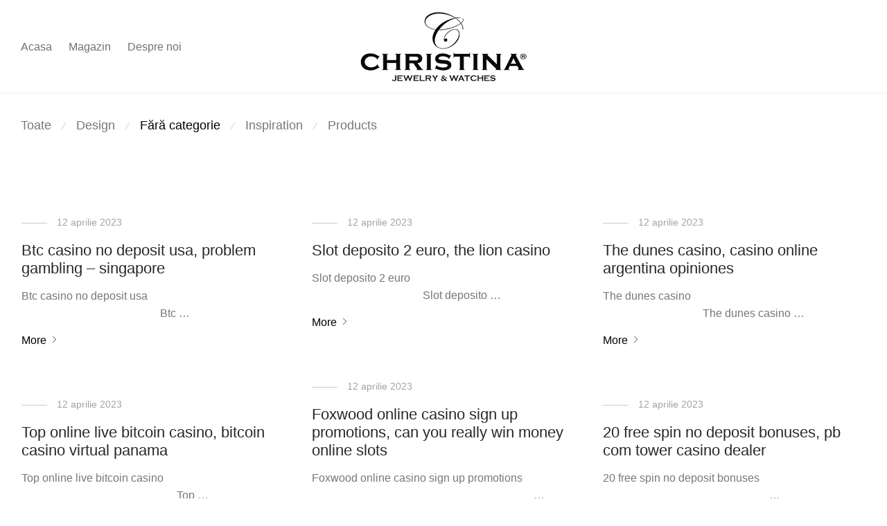

--- FILE ---
content_type: text/html; charset=UTF-8
request_url: https://www.christinadiamonds.ro/category/fara-categorie/page/2/
body_size: 14146
content:
<!DOCTYPE html>

<html lang="ro-RO" class="footer-sticky-1">
    <head>
        <meta charset="UTF-8">
        <meta name="viewport" content="width=device-width, initial-scale=1.0, maximum-scale=1.0, user-scalable=no">
        <meta name="facebook-domain-verification" content="yt0g1x5fmh903990co53136innmrnd" />
        
        <link rel="profile" href="http://gmpg.org/xfn/11">
		<link rel="pingback" href="https://www.christinadiamonds.ro/xmlrpc.php">
        
		<title>Fără categorie &#8211; Pagina 2 &#8211; Christina Diamonds</title>
<meta name='robots' content='max-image-preview:large' />
	<style>img:is([sizes="auto" i], [sizes^="auto," i]) { contain-intrinsic-size: 3000px 1500px }</style>
	<link rel="alternate" type="application/rss+xml" title="Christina Diamonds &raquo; Flux" href="https://www.christinadiamonds.ro/feed/" />
<link rel="alternate" type="application/rss+xml" title="Christina Diamonds &raquo; Flux comentarii" href="https://www.christinadiamonds.ro/comments/feed/" />
<link rel="alternate" type="application/rss+xml" title="Christina Diamonds &raquo; Flux categorie Fără categorie" href="https://www.christinadiamonds.ro/category/fara-categorie/feed/" />
<script type="text/javascript">
/* <![CDATA[ */
window._wpemojiSettings = {"baseUrl":"https:\/\/s.w.org\/images\/core\/emoji\/16.0.1\/72x72\/","ext":".png","svgUrl":"https:\/\/s.w.org\/images\/core\/emoji\/16.0.1\/svg\/","svgExt":".svg","source":{"concatemoji":"https:\/\/www.christinadiamonds.ro\/wp-includes\/js\/wp-emoji-release.min.js?ver=6.8.3"}};
/*! This file is auto-generated */
!function(s,n){var o,i,e;function c(e){try{var t={supportTests:e,timestamp:(new Date).valueOf()};sessionStorage.setItem(o,JSON.stringify(t))}catch(e){}}function p(e,t,n){e.clearRect(0,0,e.canvas.width,e.canvas.height),e.fillText(t,0,0);var t=new Uint32Array(e.getImageData(0,0,e.canvas.width,e.canvas.height).data),a=(e.clearRect(0,0,e.canvas.width,e.canvas.height),e.fillText(n,0,0),new Uint32Array(e.getImageData(0,0,e.canvas.width,e.canvas.height).data));return t.every(function(e,t){return e===a[t]})}function u(e,t){e.clearRect(0,0,e.canvas.width,e.canvas.height),e.fillText(t,0,0);for(var n=e.getImageData(16,16,1,1),a=0;a<n.data.length;a++)if(0!==n.data[a])return!1;return!0}function f(e,t,n,a){switch(t){case"flag":return n(e,"\ud83c\udff3\ufe0f\u200d\u26a7\ufe0f","\ud83c\udff3\ufe0f\u200b\u26a7\ufe0f")?!1:!n(e,"\ud83c\udde8\ud83c\uddf6","\ud83c\udde8\u200b\ud83c\uddf6")&&!n(e,"\ud83c\udff4\udb40\udc67\udb40\udc62\udb40\udc65\udb40\udc6e\udb40\udc67\udb40\udc7f","\ud83c\udff4\u200b\udb40\udc67\u200b\udb40\udc62\u200b\udb40\udc65\u200b\udb40\udc6e\u200b\udb40\udc67\u200b\udb40\udc7f");case"emoji":return!a(e,"\ud83e\udedf")}return!1}function g(e,t,n,a){var r="undefined"!=typeof WorkerGlobalScope&&self instanceof WorkerGlobalScope?new OffscreenCanvas(300,150):s.createElement("canvas"),o=r.getContext("2d",{willReadFrequently:!0}),i=(o.textBaseline="top",o.font="600 32px Arial",{});return e.forEach(function(e){i[e]=t(o,e,n,a)}),i}function t(e){var t=s.createElement("script");t.src=e,t.defer=!0,s.head.appendChild(t)}"undefined"!=typeof Promise&&(o="wpEmojiSettingsSupports",i=["flag","emoji"],n.supports={everything:!0,everythingExceptFlag:!0},e=new Promise(function(e){s.addEventListener("DOMContentLoaded",e,{once:!0})}),new Promise(function(t){var n=function(){try{var e=JSON.parse(sessionStorage.getItem(o));if("object"==typeof e&&"number"==typeof e.timestamp&&(new Date).valueOf()<e.timestamp+604800&&"object"==typeof e.supportTests)return e.supportTests}catch(e){}return null}();if(!n){if("undefined"!=typeof Worker&&"undefined"!=typeof OffscreenCanvas&&"undefined"!=typeof URL&&URL.createObjectURL&&"undefined"!=typeof Blob)try{var e="postMessage("+g.toString()+"("+[JSON.stringify(i),f.toString(),p.toString(),u.toString()].join(",")+"));",a=new Blob([e],{type:"text/javascript"}),r=new Worker(URL.createObjectURL(a),{name:"wpTestEmojiSupports"});return void(r.onmessage=function(e){c(n=e.data),r.terminate(),t(n)})}catch(e){}c(n=g(i,f,p,u))}t(n)}).then(function(e){for(var t in e)n.supports[t]=e[t],n.supports.everything=n.supports.everything&&n.supports[t],"flag"!==t&&(n.supports.everythingExceptFlag=n.supports.everythingExceptFlag&&n.supports[t]);n.supports.everythingExceptFlag=n.supports.everythingExceptFlag&&!n.supports.flag,n.DOMReady=!1,n.readyCallback=function(){n.DOMReady=!0}}).then(function(){return e}).then(function(){var e;n.supports.everything||(n.readyCallback(),(e=n.source||{}).concatemoji?t(e.concatemoji):e.wpemoji&&e.twemoji&&(t(e.twemoji),t(e.wpemoji)))}))}((window,document),window._wpemojiSettings);
/* ]]> */
</script>
<style id='wp-emoji-styles-inline-css' type='text/css'>

	img.wp-smiley, img.emoji {
		display: inline !important;
		border: none !important;
		box-shadow: none !important;
		height: 1em !important;
		width: 1em !important;
		margin: 0 0.07em !important;
		vertical-align: -0.1em !important;
		background: none !important;
		padding: 0 !important;
	}
</style>
<link rel='stylesheet' id='wp-block-library-css' href='https://www.christinadiamonds.ro/wp-includes/css/dist/block-library/style.min.css?ver=6.8.3' type='text/css' media='all' />
<style id='classic-theme-styles-inline-css' type='text/css'>
/*! This file is auto-generated */
.wp-block-button__link{color:#fff;background-color:#32373c;border-radius:9999px;box-shadow:none;text-decoration:none;padding:calc(.667em + 2px) calc(1.333em + 2px);font-size:1.125em}.wp-block-file__button{background:#32373c;color:#fff;text-decoration:none}
</style>
<style id='global-styles-inline-css' type='text/css'>
:root{--wp--preset--aspect-ratio--square: 1;--wp--preset--aspect-ratio--4-3: 4/3;--wp--preset--aspect-ratio--3-4: 3/4;--wp--preset--aspect-ratio--3-2: 3/2;--wp--preset--aspect-ratio--2-3: 2/3;--wp--preset--aspect-ratio--16-9: 16/9;--wp--preset--aspect-ratio--9-16: 9/16;--wp--preset--color--black: #000000;--wp--preset--color--cyan-bluish-gray: #abb8c3;--wp--preset--color--white: #ffffff;--wp--preset--color--pale-pink: #f78da7;--wp--preset--color--vivid-red: #cf2e2e;--wp--preset--color--luminous-vivid-orange: #ff6900;--wp--preset--color--luminous-vivid-amber: #fcb900;--wp--preset--color--light-green-cyan: #7bdcb5;--wp--preset--color--vivid-green-cyan: #00d084;--wp--preset--color--pale-cyan-blue: #8ed1fc;--wp--preset--color--vivid-cyan-blue: #0693e3;--wp--preset--color--vivid-purple: #9b51e0;--wp--preset--gradient--vivid-cyan-blue-to-vivid-purple: linear-gradient(135deg,rgba(6,147,227,1) 0%,rgb(155,81,224) 100%);--wp--preset--gradient--light-green-cyan-to-vivid-green-cyan: linear-gradient(135deg,rgb(122,220,180) 0%,rgb(0,208,130) 100%);--wp--preset--gradient--luminous-vivid-amber-to-luminous-vivid-orange: linear-gradient(135deg,rgba(252,185,0,1) 0%,rgba(255,105,0,1) 100%);--wp--preset--gradient--luminous-vivid-orange-to-vivid-red: linear-gradient(135deg,rgba(255,105,0,1) 0%,rgb(207,46,46) 100%);--wp--preset--gradient--very-light-gray-to-cyan-bluish-gray: linear-gradient(135deg,rgb(238,238,238) 0%,rgb(169,184,195) 100%);--wp--preset--gradient--cool-to-warm-spectrum: linear-gradient(135deg,rgb(74,234,220) 0%,rgb(151,120,209) 20%,rgb(207,42,186) 40%,rgb(238,44,130) 60%,rgb(251,105,98) 80%,rgb(254,248,76) 100%);--wp--preset--gradient--blush-light-purple: linear-gradient(135deg,rgb(255,206,236) 0%,rgb(152,150,240) 100%);--wp--preset--gradient--blush-bordeaux: linear-gradient(135deg,rgb(254,205,165) 0%,rgb(254,45,45) 50%,rgb(107,0,62) 100%);--wp--preset--gradient--luminous-dusk: linear-gradient(135deg,rgb(255,203,112) 0%,rgb(199,81,192) 50%,rgb(65,88,208) 100%);--wp--preset--gradient--pale-ocean: linear-gradient(135deg,rgb(255,245,203) 0%,rgb(182,227,212) 50%,rgb(51,167,181) 100%);--wp--preset--gradient--electric-grass: linear-gradient(135deg,rgb(202,248,128) 0%,rgb(113,206,126) 100%);--wp--preset--gradient--midnight: linear-gradient(135deg,rgb(2,3,129) 0%,rgb(40,116,252) 100%);--wp--preset--font-size--small: 13px;--wp--preset--font-size--medium: 20px;--wp--preset--font-size--large: 36px;--wp--preset--font-size--x-large: 42px;--wp--preset--spacing--20: 0.44rem;--wp--preset--spacing--30: 0.67rem;--wp--preset--spacing--40: 1rem;--wp--preset--spacing--50: 1.5rem;--wp--preset--spacing--60: 2.25rem;--wp--preset--spacing--70: 3.38rem;--wp--preset--spacing--80: 5.06rem;--wp--preset--shadow--natural: 6px 6px 9px rgba(0, 0, 0, 0.2);--wp--preset--shadow--deep: 12px 12px 50px rgba(0, 0, 0, 0.4);--wp--preset--shadow--sharp: 6px 6px 0px rgba(0, 0, 0, 0.2);--wp--preset--shadow--outlined: 6px 6px 0px -3px rgba(255, 255, 255, 1), 6px 6px rgba(0, 0, 0, 1);--wp--preset--shadow--crisp: 6px 6px 0px rgba(0, 0, 0, 1);}:where(.is-layout-flex){gap: 0.5em;}:where(.is-layout-grid){gap: 0.5em;}body .is-layout-flex{display: flex;}.is-layout-flex{flex-wrap: wrap;align-items: center;}.is-layout-flex > :is(*, div){margin: 0;}body .is-layout-grid{display: grid;}.is-layout-grid > :is(*, div){margin: 0;}:where(.wp-block-columns.is-layout-flex){gap: 2em;}:where(.wp-block-columns.is-layout-grid){gap: 2em;}:where(.wp-block-post-template.is-layout-flex){gap: 1.25em;}:where(.wp-block-post-template.is-layout-grid){gap: 1.25em;}.has-black-color{color: var(--wp--preset--color--black) !important;}.has-cyan-bluish-gray-color{color: var(--wp--preset--color--cyan-bluish-gray) !important;}.has-white-color{color: var(--wp--preset--color--white) !important;}.has-pale-pink-color{color: var(--wp--preset--color--pale-pink) !important;}.has-vivid-red-color{color: var(--wp--preset--color--vivid-red) !important;}.has-luminous-vivid-orange-color{color: var(--wp--preset--color--luminous-vivid-orange) !important;}.has-luminous-vivid-amber-color{color: var(--wp--preset--color--luminous-vivid-amber) !important;}.has-light-green-cyan-color{color: var(--wp--preset--color--light-green-cyan) !important;}.has-vivid-green-cyan-color{color: var(--wp--preset--color--vivid-green-cyan) !important;}.has-pale-cyan-blue-color{color: var(--wp--preset--color--pale-cyan-blue) !important;}.has-vivid-cyan-blue-color{color: var(--wp--preset--color--vivid-cyan-blue) !important;}.has-vivid-purple-color{color: var(--wp--preset--color--vivid-purple) !important;}.has-black-background-color{background-color: var(--wp--preset--color--black) !important;}.has-cyan-bluish-gray-background-color{background-color: var(--wp--preset--color--cyan-bluish-gray) !important;}.has-white-background-color{background-color: var(--wp--preset--color--white) !important;}.has-pale-pink-background-color{background-color: var(--wp--preset--color--pale-pink) !important;}.has-vivid-red-background-color{background-color: var(--wp--preset--color--vivid-red) !important;}.has-luminous-vivid-orange-background-color{background-color: var(--wp--preset--color--luminous-vivid-orange) !important;}.has-luminous-vivid-amber-background-color{background-color: var(--wp--preset--color--luminous-vivid-amber) !important;}.has-light-green-cyan-background-color{background-color: var(--wp--preset--color--light-green-cyan) !important;}.has-vivid-green-cyan-background-color{background-color: var(--wp--preset--color--vivid-green-cyan) !important;}.has-pale-cyan-blue-background-color{background-color: var(--wp--preset--color--pale-cyan-blue) !important;}.has-vivid-cyan-blue-background-color{background-color: var(--wp--preset--color--vivid-cyan-blue) !important;}.has-vivid-purple-background-color{background-color: var(--wp--preset--color--vivid-purple) !important;}.has-black-border-color{border-color: var(--wp--preset--color--black) !important;}.has-cyan-bluish-gray-border-color{border-color: var(--wp--preset--color--cyan-bluish-gray) !important;}.has-white-border-color{border-color: var(--wp--preset--color--white) !important;}.has-pale-pink-border-color{border-color: var(--wp--preset--color--pale-pink) !important;}.has-vivid-red-border-color{border-color: var(--wp--preset--color--vivid-red) !important;}.has-luminous-vivid-orange-border-color{border-color: var(--wp--preset--color--luminous-vivid-orange) !important;}.has-luminous-vivid-amber-border-color{border-color: var(--wp--preset--color--luminous-vivid-amber) !important;}.has-light-green-cyan-border-color{border-color: var(--wp--preset--color--light-green-cyan) !important;}.has-vivid-green-cyan-border-color{border-color: var(--wp--preset--color--vivid-green-cyan) !important;}.has-pale-cyan-blue-border-color{border-color: var(--wp--preset--color--pale-cyan-blue) !important;}.has-vivid-cyan-blue-border-color{border-color: var(--wp--preset--color--vivid-cyan-blue) !important;}.has-vivid-purple-border-color{border-color: var(--wp--preset--color--vivid-purple) !important;}.has-vivid-cyan-blue-to-vivid-purple-gradient-background{background: var(--wp--preset--gradient--vivid-cyan-blue-to-vivid-purple) !important;}.has-light-green-cyan-to-vivid-green-cyan-gradient-background{background: var(--wp--preset--gradient--light-green-cyan-to-vivid-green-cyan) !important;}.has-luminous-vivid-amber-to-luminous-vivid-orange-gradient-background{background: var(--wp--preset--gradient--luminous-vivid-amber-to-luminous-vivid-orange) !important;}.has-luminous-vivid-orange-to-vivid-red-gradient-background{background: var(--wp--preset--gradient--luminous-vivid-orange-to-vivid-red) !important;}.has-very-light-gray-to-cyan-bluish-gray-gradient-background{background: var(--wp--preset--gradient--very-light-gray-to-cyan-bluish-gray) !important;}.has-cool-to-warm-spectrum-gradient-background{background: var(--wp--preset--gradient--cool-to-warm-spectrum) !important;}.has-blush-light-purple-gradient-background{background: var(--wp--preset--gradient--blush-light-purple) !important;}.has-blush-bordeaux-gradient-background{background: var(--wp--preset--gradient--blush-bordeaux) !important;}.has-luminous-dusk-gradient-background{background: var(--wp--preset--gradient--luminous-dusk) !important;}.has-pale-ocean-gradient-background{background: var(--wp--preset--gradient--pale-ocean) !important;}.has-electric-grass-gradient-background{background: var(--wp--preset--gradient--electric-grass) !important;}.has-midnight-gradient-background{background: var(--wp--preset--gradient--midnight) !important;}.has-small-font-size{font-size: var(--wp--preset--font-size--small) !important;}.has-medium-font-size{font-size: var(--wp--preset--font-size--medium) !important;}.has-large-font-size{font-size: var(--wp--preset--font-size--large) !important;}.has-x-large-font-size{font-size: var(--wp--preset--font-size--x-large) !important;}
:where(.wp-block-post-template.is-layout-flex){gap: 1.25em;}:where(.wp-block-post-template.is-layout-grid){gap: 1.25em;}
:where(.wp-block-columns.is-layout-flex){gap: 2em;}:where(.wp-block-columns.is-layout-grid){gap: 2em;}
:root :where(.wp-block-pullquote){font-size: 1.5em;line-height: 1.6;}
</style>
<link rel='stylesheet' id='parent-style-css' href='https://www.christinadiamonds.ro/wp-content/themes/savoy/style.css?ver=2.5.5' type='text/css' media='all' />
<link rel='stylesheet' id='child-style-css' href='https://www.christinadiamonds.ro/wp-content/themes/savoy-child/style.css?ver=1.0.0' type='text/css' media='all' />
<link rel='stylesheet' id='normalize-css' href='https://www.christinadiamonds.ro/wp-content/themes/savoy/assets/css/third-party/normalize.min.css?ver=3.0.2' type='text/css' media='all' />
<link rel='stylesheet' id='slick-slider-css' href='https://www.christinadiamonds.ro/wp-content/themes/savoy/assets/css/third-party/slick.min.css?ver=1.5.5' type='text/css' media='all' />
<link rel='stylesheet' id='slick-slider-theme-css' href='https://www.christinadiamonds.ro/wp-content/themes/savoy/assets/css/third-party/slick-theme.min.css?ver=1.5.5' type='text/css' media='all' />
<link rel='stylesheet' id='magnific-popup-css' href='https://www.christinadiamonds.ro/wp-content/themes/savoy/assets/css/third-party/magnific-popup.min.css?ver=0.9.7' type='text/css' media='all' />
<link rel='stylesheet' id='nm-grid-css' href='https://www.christinadiamonds.ro/wp-content/themes/savoy/assets/css/grid.css?ver=2.5.5' type='text/css' media='all' />
<link rel='stylesheet' id='nm-icons-css' href='https://www.christinadiamonds.ro/wp-content/themes/savoy/assets/css/font-icons/theme-icons/theme-icons.min.css?ver=2.5.5' type='text/css' media='all' />
<link rel='stylesheet' id='nm-core-css' href='https://www.christinadiamonds.ro/wp-content/themes/savoy/style.css?ver=2.5.5' type='text/css' media='all' />
<link rel='stylesheet' id='nm-elements-css' href='https://www.christinadiamonds.ro/wp-content/themes/savoy/assets/css/elements.css?ver=2.5.5' type='text/css' media='all' />
<script type="text/javascript" src="https://www.christinadiamonds.ro/wp-includes/js/jquery/jquery.min.js?ver=3.7.1" id="jquery-core-js"></script>
<script type="text/javascript" src="https://www.christinadiamonds.ro/wp-includes/js/jquery/jquery-migrate.min.js?ver=3.4.1" id="jquery-migrate-js"></script>
<link rel="https://api.w.org/" href="https://www.christinadiamonds.ro/wp-json/" /><link rel="alternate" title="JSON" type="application/json" href="https://www.christinadiamonds.ro/wp-json/wp/v2/categories/1" /><link rel="EditURI" type="application/rsd+xml" title="RSD" href="https://www.christinadiamonds.ro/xmlrpc.php?rsd" />
<meta name="generator" content="WordPress 6.8.3" />
<script> gtag('config', 'AW-10790257983'); </script><style type="text/css">.recentcomments a{display:inline !important;padding:0 !important;margin:0 !important;}</style><link rel="icon" href="https://www.christinadiamonds.ro/wp-content/uploads/2022/04/CHRIST-100x100.png" sizes="32x32" />
<link rel="icon" href="https://www.christinadiamonds.ro/wp-content/uploads/2022/04/CHRIST.png" sizes="192x192" />
<link rel="apple-touch-icon" href="https://www.christinadiamonds.ro/wp-content/uploads/2022/04/CHRIST.png" />
<meta name="msapplication-TileImage" content="https://www.christinadiamonds.ro/wp-content/uploads/2022/04/CHRIST.png" />
<style type="text/css" class="nm-custom-styles">body{font-family:Roboto,sans-serif;}.nm-menu li a{font-size:16px;font-weight:normal;}#nm-mobile-menu .menu > li > a{font-weight:normal;}#nm-mobile-menu-main-ul.menu > li > a{font-size:15px;}#nm-mobile-menu-secondary-ul.menu li a{font-size:13px;}.vc_tta.vc_tta-accordion .vc_tta-panel-title > a,.vc_tta.vc_general .vc_tta-tab > a,.nm-team-member-content h2,.nm-post-slider-content h3,.vc_pie_chart .wpb_pie_chart_heading,.wpb_content_element .wpb_tour_tabs_wrapper .wpb_tabs_nav a,.wpb_content_element .wpb_accordion_header a,.woocommerce-order-details .order_details tfoot tr:last-child th,.woocommerce-order-details .order_details tfoot tr:last-child td,#order_review .shop_table tfoot .order-total,#order_review .shop_table tfoot .order-total,.cart-collaterals .shop_table tr.order-total,.shop_table.cart .nm-product-details a,#nm-shop-sidebar-popup #nm-shop-search input,.nm-shop-categories li a,.nm-shop-filter-menu li a,.woocommerce-message,.woocommerce-info,.woocommerce-error,blockquote,.commentlist .comment .comment-text .meta strong,.nm-related-posts-content h3,.nm-blog-no-results h1,.nm-term-description,.nm-blog-categories-list li a,.nm-blog-categories-toggle li a,.nm-blog-heading h1,#nm-mobile-menu-top-ul .nm-mobile-menu-item-search input{font-size:18px;}@media all and (max-width:768px){.vc_toggle_title h3{font-size:18px;}}@media all and (max-width:400px){#nm-shop-search input{font-size:18px;}}.add_to_cart_inline .add_to_cart_button,.add_to_cart_inline .amount,.nm-product-category-text > a,.nm-testimonial-description,.nm-feature h3,.nm_btn,.vc_toggle_content,.nm-message-box,.wpb_text_column,#nm-wishlist-table ul li.title .woocommerce-loop-product__title,.nm-order-track-top p,.customer_details h3,.woocommerce-order-details .order_details tbody,.woocommerce-MyAccount-content .shop_table tr th,.woocommerce-MyAccount-navigation ul li a,.nm-MyAccount-user-info .nm-username,.nm-MyAccount-dashboard,.nm-myaccount-lost-reset-password h2,.nm-login-form-divider span,.woocommerce-thankyou-order-details li strong,.woocommerce-order-received h3,#order_review .shop_table tbody .product-name,.woocommerce-checkout .nm-coupon-popup-wrap .nm-shop-notice,.nm-checkout-login-coupon .nm-shop-notice,.shop_table.cart .nm-product-quantity-pricing .product-subtotal,.shop_table.cart .product-quantity,.shop_attributes tr th,.shop_attributes tr td,#tab-description,.woocommerce-tabs .tabs li a,.woocommerce-product-details__short-description,.nm-shop-no-products h3,.nm-infload-controls a,#nm-shop-browse-wrap .term-description,.list_nosep .nm-shop-categories .nm-shop-sub-categories li a,.nm-shop-taxonomy-text .term-description,.nm-shop-loop-details h3,.woocommerce-loop-category__title,div.wpcf7-response-output,.wpcf7 .wpcf7-form-control,.widget_search button,.widget_product_search #searchsubmit,#wp-calendar caption,.widget .nm-widget-title,.post .entry-content,.comment-form p label,.no-comments,.commentlist .pingback p,.commentlist .trackback p,.commentlist .comment .comment-text .description,.nm-search-results .nm-post-content,.post-password-form > p:first-child,.nm-post-pagination a .long-title,.nm-blog-list .nm-post-content,.nm-blog-grid .nm-post-content,.nm-blog-classic .nm-post-content,.nm-blog-pagination a,.nm-blog-categories-list.columns li a,.page-numbers li a,.page-numbers li span,#nm-widget-panel .total,#nm-widget-panel .nm-cart-panel-item-price .amount,#nm-widget-panel .quantity .qty,#nm-widget-panel .nm-cart-panel-quantity-pricing > span.quantity,#nm-widget-panel .product-quantity,.nm-cart-panel-product-title,#nm-widget-panel .product_list_widget .empty,#nm-cart-panel-loader h5,.nm-widget-panel-header,.button,input[type=submit]{font-size:16px;}@media all and (max-width:991px){#nm-shop-sidebar .widget .nm-widget-title,.nm-shop-categories li a{font-size:16px;}}@media all and (max-width:768px){.vc_tta.vc_tta-accordion .vc_tta-panel-title > a,.vc_tta.vc_tta-tabs.vc_tta-tabs-position-left .vc_tta-tab > a,.vc_tta.vc_tta-tabs.vc_tta-tabs-position-top .vc_tta-tab > a,.wpb_content_element .wpb_tour_tabs_wrapper .wpb_tabs_nav a,.wpb_content_element .wpb_accordion_header a,.nm-term-description{font-size:16px;}}@media all and (max-width:550px){.shop_table.cart .nm-product-details a,.nm-shop-notice,.nm-related-posts-content h3{font-size:16px;}}@media all and (max-width:400px){.nm-product-category-text .nm-product-category-heading,.nm-team-member-content h2,#nm-wishlist-empty h1,.cart-empty,.nm-shop-filter-menu li a,.nm-blog-categories-list li a{font-size:16px;}}.vc_progress_bar .vc_single_bar .vc_label,.woocommerce-tabs .tabs li a span,.product .summary .price del .amount,#nm-shop-sidebar-popup-reset-button,#nm-shop-sidebar-popup .nm-shop-sidebar .widget:last-child .nm-widget-title,#nm-shop-sidebar-popup .nm-shop-sidebar .widget .nm-widget-title,.nm-shop-filter-menu li a i,.woocommerce-loop-category__title .count,span.wpcf7-not-valid-tip,.widget_rss ul li .rss-date,.wp-caption-text,.comment-respond h3 #cancel-comment-reply-link,.nm-blog-categories-toggle li .count,.nm-menu-wishlist-count,.nm-menu li.nm-menu-offscreen .nm-menu-cart-count,.nm-menu-cart .count,.nm-menu .sub-menu li a,body{font-size:14px;}@media all and (max-width:768px){.wpcf7 .wpcf7-form-control{font-size:14px;}}@media all and (max-width:400px){.nm-blog-grid .nm-post-content,.header-mobile-default .nm-menu-cart.no-icon .count{font-size:14px;}}#nm-wishlist-table .nm-variations-list,.nm-MyAccount-user-info .nm-logout-button.border,#order_review .place-order noscript,#payment .payment_methods li .payment_box,#order_review .shop_table tfoot .woocommerce-remove-coupon,.cart-collaterals .shop_table tr.cart-discount td a,#nm-shop-sidebar-popup #nm-shop-search-notice,.wc-item-meta,.variation,.woocommerce-password-hint,.woocommerce-password-strength,.nm-validation-inline-notices .form-row.woocommerce-invalid-required-field:after{font-size:12px;}body{font-weight:normal;}h1, .h1-size{font-weight:normal;}h2, .h2-size{font-weight:normal;}h3, .h3-size{font-weight:normal;}h4, .h4-size,h5, .h5-size,h6, .h6-size{font-weight:normal;}body{color:#777777;}.nm-portfolio-single-back a span {background:#777777;}.mfp-close,.wpb_content_element .wpb_tour_tabs_wrapper .wpb_tabs_nav li.ui-tabs-active a,.vc_pie_chart .vc_pie_chart_value,.vc_progress_bar .vc_single_bar .vc_label .vc_label_units,.nm-testimonial-description,.form-row label,.woocommerce-form__label,#nm-shop-search-close:hover,.products .price .amount,.nm-shop-loop-actions > a,.nm-shop-loop-actions > a:active,.nm-shop-loop-actions > a:focus,.nm-infload-controls a,.woocommerce-breadcrumb a, .woocommerce-breadcrumb span,.variations,.woocommerce-grouped-product-list-item__label a,.woocommerce-grouped-product-list-item__price ins .amount,.woocommerce-grouped-product-list-item__price > .amount,.nm-quantity-wrap .quantity .nm-qty-minus,.nm-quantity-wrap .quantity .nm-qty-plus,.product .summary .single_variation_wrap .nm-quantity-wrap label:not(.nm-qty-label-abbrev),.woocommerce-tabs .tabs li.active a,.shop_attributes th,.product_meta,.shop_table.cart .nm-product-details a,.shop_table.cart .product-quantity,.shop_table.cart .nm-product-quantity-pricing .product-subtotal,.shop_table.cart .product-remove a,.cart-collaterals,.nm-cart-empty,#order_review .shop_table,#payment .payment_methods li label,.woocommerce-thankyou-order-details li strong,.wc-bacs-bank-details li strong,.nm-MyAccount-user-info .nm-username strong,.woocommerce-MyAccount-navigation ul li a:hover,.woocommerce-MyAccount-navigation ul li.is-active a,.woocommerce-table--order-details,#nm-wishlist-empty .note i,a.dark,a:hover,.nm-blog-heading h1 strong,.nm-post-header .nm-post-meta a,.nm-post-pagination a,.commentlist > li .comment-text .meta strong,.commentlist > li .comment-text .meta strong a,.comment-form p label,.entry-content strong,blockquote,blockquote p,.widget_search button,.widget_product_search #searchsubmit,.widget_recent_comments ul li .comment-author-link,.widget_recent_comments ul li:before{color:#282828;}@media all and (max-width: 991px){.nm-shop-menu .nm-shop-filter-menu li a:hover,.nm-shop-menu .nm-shop-filter-menu li.active a,#nm-shop-sidebar .widget.show .nm-widget-title,#nm-shop-sidebar .widget .nm-widget-title:hover{color:#282828;}}.nm-portfolio-single-back a:hover span{background:#282828;}.wpb_content_element .wpb_tour_tabs_wrapper .wpb_tabs_nav a,.wpb_content_element .wpb_accordion_header a,#nm-shop-search-close,.woocommerce-breadcrumb,.nm-single-product-menu a,.star-rating:before,.woocommerce-tabs .tabs li a,.product_meta span.sku,.product_meta a,.nm-product-wishlist-button-wrap a,.nm-product-share a,.nm-wishlist-share ul li a:not(:hover),.nm-post-meta,.nm-post-share a,.nm-post-pagination a .short-title,.commentlist > li .comment-text .meta time{color:#a3a3a3;}.vc_toggle_title i,#nm-wishlist-empty p.icon i,h1{color:#282828;}h2{color:#282828;}h3{color:#282828;}h4, h5, h6{color:#282828;}a,a.dark:hover,a.gray:hover,a.invert-color:hover,.nm-highlight-text,.nm-highlight-text h1,.nm-highlight-text h2,.nm-highlight-text h3,.nm-highlight-text h4,.nm-highlight-text h5,.nm-highlight-text h6,.nm-highlight-text p,.nm-menu-wishlist-count,.nm-menu-cart a .count,.nm-menu li.nm-menu-offscreen .nm-menu-cart-count,.page-numbers li span.current,.page-numbers li a:hover,.nm-blog .sticky .nm-post-thumbnail:before,.nm-blog .category-sticky .nm-post-thumbnail:before,.nm-blog-categories-list li a:hover,.nm-blog-categories ul li.current-cat a,.widget ul li.active,.widget ul li a:hover,.widget ul li a:focus,.widget ul li a.active,#wp-calendar tbody td a,.nm-banner-link.type-txt:hover,.nm-banner.text-color-light .nm-banner-link.type-txt:hover,.nm-portfolio-categories li.current a,.add_to_cart_inline ins,.nm-product-categories.layout-separated .product-category:hover .nm-product-category-text > a,.woocommerce-breadcrumb a:hover,.products .price ins .amount,.products .price ins,.no-touch .nm-shop-loop-actions > a:hover,.nm-shop-menu ul li a:hover,.nm-shop-menu ul li.current-cat > a,.nm-shop-menu ul li.active a,.nm-shop-heading span,.nm-single-product-menu a:hover,.woocommerce-product-gallery__trigger:hover,.woocommerce-product-gallery .flex-direction-nav a:hover,.product-summary .price .amount,.product-summary .price ins,.product .summary .price .amount,.nm-product-wishlist-button-wrap a.added:active,.nm-product-wishlist-button-wrap a.added:focus,.nm-product-wishlist-button-wrap a.added:hover,.nm-product-wishlist-button-wrap a.added,.woocommerce-tabs .tabs li a span,#review_form .comment-form-rating .stars:hover a,#review_form .comment-form-rating .stars.has-active a,.product_meta a:hover,.star-rating span:before,.nm-order-view .commentlist li .comment-text .meta,.nm_widget_price_filter ul li.current,.post-type-archive-product .widget_product_categories .product-categories > li:first-child > a,.widget_product_categories ul li.current-cat > a,.widget_layered_nav ul li.chosen a,.widget_layered_nav_filters ul li.chosen a,.product_list_widget li ins .amount,.woocommerce.widget_rating_filter .wc-layered-nav-rating.chosen > a,.nm-wishlist-button.added:active,.nm-wishlist-button.added:focus,.nm-wishlist-button.added:hover,.nm-wishlist-button.added,.slick-prev:not(.slick-disabled):hover,.slick-next:not(.slick-disabled):hover,.flickity-button:hover,.pswp__button:hover,.nm-portfolio-categories li a:hover{color:#614ede;}.nm-blog-categories ul li.current-cat a,.nm-portfolio-categories li.current a,.woocommerce-product-gallery.pagination-enabled .flex-control-thumbs li img.flex-active,.widget_layered_nav ul li.chosen a,.widget_layered_nav_filters ul li.chosen a,.slick-dots li.slick-active button,.flickity-page-dots .dot.is-selected{border-color:#614ede;}.blockUI.blockOverlay:after,.nm-loader:after,.nm-image-overlay:before,.nm-image-overlay:after,.gallery-icon:before,.gallery-icon:after,.widget_tag_cloud a:hover,.widget_product_tag_cloud a:hover{background:#614ede;}@media all and (max-width:400px){.woocommerce-product-gallery.pagination-enabled .flex-control-thumbs li img.flex-active,.slick-dots li.slick-active button,.flickity-page-dots .dot.is-selected{background:#614ede;}}.header-border-1 .nm-header,.nm-blog-list .nm-post-divider,#nm-blog-pagination.infinite-load,.nm-post-pagination,.no-post-comments .nm-related-posts,.nm-footer-widgets.has-border,#nm-shop-browse-wrap.nm-shop-description-borders .term-description,.nm-shop-sidebar-default #nm-shop-sidebar .widget,.nm-infload-controls a,.woocommerce-tabs,.upsells,.related,.shop_table.cart tr td,#order_review .shop_table tbody tr th,#order_review .shop_table tbody tr td,#payment .payment_methods,#payment .payment_methods li,.woocommerce-MyAccount-orders tr td,.woocommerce-MyAccount-orders tr:last-child td,.woocommerce-table--order-details tbody tr td,.woocommerce-table--order-details tbody tr:first-child td,.woocommerce-table--order-details tfoot tr:last-child td,.woocommerce-table--order-details tfoot tr:last-child th,#nm-wishlist-table > ul > li,#nm-wishlist-table > ul:first-child > li,.wpb_accordion .wpb_accordion_section,.nm-portfolio-single-footer{border-color:#eeeeee;}.nm-blog-classic .nm-post-divider,.nm-search-results .nm-post-divider{background:#eeeeee;}.nm-blog-categories-list li span,.nm-shop-menu ul li > span,.nm-portfolio-categories li span{color: #cccccc;}.nm-post-meta:before,.nm-testimonial-author span:before{background:#cccccc;}.button,input[type=submit],.widget_tag_cloud a, .widget_product_tag_cloud a,.add_to_cart_inline .add_to_cart_button,#nm-shop-sidebar-popup-button,#order_review .shop_table tbody .product-name .product-quantity{color:#ffffff;background-color:#282828;}.button:hover,input[type=submit]:hover{color:#ffffff;}#nm-blog-pagination a,.button.border{border-color:#aaaaaa;}#nm-blog-pagination a,#nm-blog-pagination a:hover,.button.border,.button.border:hover{color:#282828;}#nm-blog-pagination a:not([disabled]):hover,.button.border:not([disabled]):hover{color:#282828;border-color:#282828;}.product-summary .quantity .nm-qty-minus,.product-summary .quantity .nm-qty-plus{color:#282828;}.nm-page-wrap{background-color:#ffffff;}.nm-header-search{background:#ffffff;}.woocommerce-cart .blockOverlay,.woocommerce-checkout .blockOverlay {background-color:#ffffff !important;}.nm-top-bar{background:#282828;}.nm-top-bar .nm-top-bar-text,.nm-top-bar .nm-top-bar-text a,.nm-top-bar .nm-menu > li > a,.nm-top-bar .nm-menu > li > a:hover,.nm-top-bar-social li i{color:#eeeeee;}.nm-header-placeholder{height:134px;}.nm-header{line-height:100px;padding-top:17px;padding-bottom:17px;background:#ffffff;}.home .nm-header{background:#ffffff;}.mobile-menu-open .nm-header{background:#ffffff !important;}.header-on-scroll .nm-header,.home.header-transparency.header-on-scroll .nm-header{background:#ffffff;}.header-on-scroll .nm-header:not(.static-on-scroll){padding-top:10px;padding-bottom:5px;}.nm-header.stacked .nm-header-logo,.nm-header.stacked-centered .nm-header-logo{padding-bottom:0px;}.nm-header-logo img{height:100px;}@media all and (max-width:991px){.nm-header-placeholder{height:65px;}.nm-header{line-height:50px;padding-top:10px;padding-bottom:5px;}.nm-header.stacked .nm-header-logo,.nm-header.stacked-centered .nm-header-logo{padding-bottom:0px;}.nm-header-logo img{height:16px;}}@media all and (max-width:400px){.nm-header-placeholder{height:65px;}.nm-header{line-height:50px;}.nm-header-logo img{height:50px;}}.nm-menu li a{color:#707070;}.nm-menu li a:hover{color:#282828;}.header-transparency-light:not(.header-on-scroll):not(.mobile-menu-open) #nm-main-menu-ul > li > a,.header-transparency-light:not(.header-on-scroll):not(.mobile-menu-open) #nm-right-menu-ul > li > a{color:#ffffff;}.header-transparency-dark:not(.header-on-scroll):not(.mobile-menu-open) #nm-main-menu-ul > li > a,.header-transparency-dark:not(.header-on-scroll):not(.mobile-menu-open) #nm-right-menu-ul > li > a{color:#282828;}.header-transparency-light:not(.header-on-scroll):not(.mobile-menu-open) #nm-main-menu-ul > li > a:hover,.header-transparency-light:not(.header-on-scroll):not(.mobile-menu-open) #nm-right-menu-ul > li > a:hover{color:#dcdcdc;}.header-transparency-dark:not(.header-on-scroll):not(.mobile-menu-open) #nm-main-menu-ul > li > a:hover,.header-transparency-dark:not(.header-on-scroll):not(.mobile-menu-open) #nm-right-menu-ul > li > a:hover{color:#707070;}.no-touch .header-transparency-light:not(.header-on-scroll):not(.mobile-menu-open) .nm-header:hover{background-color:transparent;}.no-touch .header-transparency-dark:not(.header-on-scroll):not(.mobile-menu-open) .nm-header:hover{background-color:transparent;}.nm-menu .sub-menu{background:#282828;}.nm-menu .sub-menu li a{color:#a0a0a0;}.nm-menu .megamenu > .sub-menu > ul > li:not(.nm-menu-item-has-image) > a,.nm-menu .sub-menu li a .label,.nm-menu .sub-menu li a:hover{color:#614ede;}.nm-menu .megamenu.full > .sub-menu{padding-top:28px;padding-bottom:15px;background:#ffffff;}.nm-menu .megamenu.full > .sub-menu > ul{max-width:1080px;}.nm-menu .megamenu.full .sub-menu li a{color:#777777;}.nm-menu .megamenu.full > .sub-menu > ul > li:not(.nm-menu-item-has-image) > a,.nm-menu .megamenu.full .sub-menu li a:hover{color:#282828;}.nm-menu .megamenu > .sub-menu > ul > li.nm-menu-item-has-image{border-right-color:#eeeeee;}.nm-menu-icon span{background:#707070;}.header-transparency-light:not(.header-on-scroll):not(.mobile-menu-open) .nm-menu-icon span{background:#ffffff;}.header-transparency-dark:not(.header-on-scroll):not(.mobile-menu-open) .nm-menu-icon span{background:#282828;}#nm-mobile-menu{ background:#ffffff;}#nm-mobile-menu .menu li{border-bottom-color:#eeeeee;}#nm-mobile-menu .menu a,#nm-mobile-menu .menu li .nm-menu-toggle,#nm-mobile-menu-top-ul .nm-mobile-menu-item-search input,#nm-mobile-menu-top-ul .nm-mobile-menu-item-search span,.nm-mobile-menu-social-ul li a{color:#555555;}.no-touch #nm-mobile-menu .menu a:hover,#nm-mobile-menu .menu li.active > a,#nm-mobile-menu .menu > li.active > .nm-menu-toggle:before,#nm-mobile-menu .menu a .label,.nm-mobile-menu-social-ul li a:hover{color:#282828;}#nm-mobile-menu .sub-menu{border-top-color:#eeeeee;}.nm-footer-widgets{padding-top:55px;padding-bottom:15px;background-color:#ffffff;}.nm-footer-widgets,.nm-footer-widgets .widget ul li a,.nm-footer-widgets a{color:#777777;}.nm-footer-widgets .widget .nm-widget-title{color:#282828;}.nm-footer-widgets .widget ul li a:hover,.nm-footer-widgets a:hover{color:#614ede;}.nm-footer-widgets .widget_tag_cloud a:hover,.nm-footer-widgets .widget_product_tag_cloud a:hover{background:#614ede;}@media all and (max-width:991px){.nm-footer-widgets{padding-top:55px;padding-bottom:15px;}}.nm-footer-bar{color:#aaaaaa;}.nm-footer-bar-inner{padding-top:30px;padding-bottom:30px;background-color:#282828;}.nm-footer-bar a{color:#aaaaaa;}.nm-footer-bar a:hover,.nm-footer-bar-social li i{color:#eeeeee;}.nm-footer-bar .menu > li{border-bottom-color:#3a3a3a;}@media all and (max-width:991px){.nm-footer-bar-inner{padding-top:30px;padding-bottom:30px;}}.nm-comments{background:#f7f7f7;}.nm-comments .commentlist > li,.nm-comments .commentlist .pingback,.nm-comments .commentlist .trackback{border-color:#e7e7e7;}#nm-shop-products-overlay,#nm-shop{background-color:#ffffff;}#nm-shop-taxonomy-header.has-image{height:370px;}.nm-shop-taxonomy-text-col{max-width:none;}.nm-shop-taxonomy-text h1{color:#282828;}.nm-shop-taxonomy-text .term-description{color:#777777;}@media all and (max-width:991px){#nm-shop-taxonomy-header.has-image{height:370px;}}@media all and (max-width:768px){#nm-shop-taxonomy-header.has-image{height:210px;}} .nm-shop-widget-scroll{height:145px;}.onsale{color:#282828;background:#ffffff;}.products li.outofstock .nm-shop-loop-thumbnail > a:after{color:#282828;background:#ffffff;}.nm-shop-loop-thumbnail{background:#eeeeee;}.has-bg-color .nm-single-product-bg{background:#ffffff;}.nm-featured-video-icon{color:#282828;background:#ffffff;}@media all and (max-width:1080px){.woocommerce-product-gallery__wrapper{max-width:500px;}.has-bg-color .woocommerce-product-gallery {background:#ffffff;}}@media all and (max-width:1080px){.woocommerce-product-gallery.pagination-enabled .flex-control-thumbs{background-color:#ffffff;}}.nm-variation-control.nm-variation-control-color li i{width:19px;height:19px;}.nm-variation-control.nm-variation-control-image li .nm-pa-image-thumbnail-wrap{width:19px;height:19px;}span.wpcf7-list-item { display: block; }.wpcf7-list-item-label{margin-left: 5px;}.nm-shop-loop-thumbnail img {display: block;width: 100%;height: 400px;max-height: 400px;object-fit: contain;background-color: #ffffff;}.woocommerce-product-gallery__image a img {width: 100%;max-height: 500px;object-fit: contain;background-color: #ffffff;}.touch .layout-static-buttons-on-touch .nm-shop-loop-actions > a, .layout-static-buttons .nm-shop-loop-actions > a {display: flex;-webkit-box-align: center;align-items: center;-webkit-box-pack: center;justify-content: center;background-color: #282828;font-size : 18px;line-height: 1.4;letter-spacing: 1.8px;font-family: "Georgia", Sans-serif;color : #ffffff;padding: 10px 0;}.touch .layout-static-buttons-on-touch .nm-shop-loop-actions > a, .layout-static-buttons .nm-shop-loop-actions > a:hover { color : #ffffff; background-color: #D4878F;}.woocommerce-loop-product__title { height: 90px; overflow : hidden;}.nm-menu .sub-menu {background: #ffffff;}.nm-menu .megamenu > .sub-menu .sub-menu {padding: 0 0 0;}.nm-top-bar .nm-top-bar-text {text-align: center;color : #a8c8ff;}.nm-top-bar .nm-top-bar-text, .nm-top-bar .nm-top-bar-text a, .nm-top-bar .nm-menu > li > a, .nm-top-bar .nm-menu > li > a:hover, .nm-top-bar-social li i {color: #D4878F;}.nm-banner-text.medium .nm-banner-title {background-color: #f8189450;width: fit-content;}.nm-banner.text-color-light .nm-banner-link.type-txt {color: #fff;border-bottom-color: #fff;border-bottom-width: 2px;background-color: #f8189480;}.nm-banner.text-color-light .nm-banner-link.type-txt > a:hover {color: #fff;background-color: #77777750;}.nm-font .nm-font-twitter > i {display : none;}@media (max-width: 660px){.mkl_pc .mkl_pc_container footer {display: none!important;}.nm-quantity-wrap {display : none;}.mkl_pc .mkl_pc_container .mkl_pc_toolbar {bottom : 0;}.mkl_pc .mkl_pc_container .mkl_pc_toolbar .form.form-cart { display: flex!important; align-self : bottom;width: 100%;flex-direction: row!important;justify-content: space-between;align-items : center!important;background-color: #f5f5f5; position : absolute;}.mkl_pc .mkl_pc_container span.pc-total-price {font-weight: bold;display: flex;font-size: 1.6em;margin-bottom: .5em;}.mkl_pc .mkl_pc_container .form.form-cart .pc-total-price{width : auto!important;color : #a8c8ff;margin-bottom : 0!important;}.mkl_pc .mkl_pc_container .mkl_pc_toolbar section.choices {position : relative!important;margin-bottom : 0!important;}}.nm-shop-loop-attributes {justify-content: center;z-index: 10;display: flex;width: 100%;position: absolute!important;padding-bottom: 30px;left: 0px;bottom: 28%!important;top : auto;}.nm-shop-loop-attribute a i {display: block;width: 18px;height: 18px;-webkit-border-radius: 50px;border-radius: 50px;}#nm-widget-panel .product_list_widget li img {position: static;height: auto;max-width : 102px; }#nm-widget-panel .product_list_widget .choice-thumb img {width: 20px;max-width : 20px;height: 20px;max-width : 20px;display: inline-block;border-radius: 50px;}#woocommerce_product_tag_cloud-1{ display: none; }.touch .layout-static-buttons-on-touch .nm-shop-loop-actions > a, .layout-static-buttons .nm-shop-loop-actions > a {display: flex;-webkit-box-align: center;align-items: center;-webkit-box-pack: center;justify-content: center;background-color: #EACBCB;font-size: 18px;line-height: 1.4;letter-spacing: 1.8px;font-family: "Georgia", Sans-serif;color: #000000;padding: 10px 0;}.button, input[type=submit], .widget_tag_cloud a, .widget_product_tag_cloud a, .add_to_cart_inline .add_to_cart_button, #nm-shop-sidebar-popup-button, #order_review .shop_table tbody .product-name .product-quantity {color: #000000;background-color: #D4878F;}.nm-product-wishlist-button-wrap a:hover {color: #D4878F;}.nm-product-wishlist-button-wrap {color: #D4878F;}.has-share-buttons .nm-product-wishlist-button-wrap a {padding-right: 15px;border-right: 1px solid #D4878F;}.nm-shop-categories li {display: inline-block;margin-bottom: 15px;vertical-align: middle;color: #d4878f;}.elementor-2604 .elementor-element.elementor-element-af41c12 .elementor-heading-title {color: #d4878f;font-family: "Georgia", Sans-serif;font-size: 45px;font-weight: 500;line-height: 2.1em;letter-spacing: 2.2px;}</style>
<style type="text/css" class="nm-translation-styles">.products li.outofstock .nm-shop-loop-thumbnail > a:after{content:"Stoc epuizat";}.nm-validation-inline-notices .form-row.woocommerce-invalid-required-field:after{content:"Required field.";}</style>
		<style type="text/css" id="wp-custom-css">
			.onsale {
	color: white;
	background-color: #282828; 
}

.variations tr .label {
	width: 30% !important;
}

.nm-shop-loop-attributes {
	bottom: 32%!important;
}
.touch .layout-static-buttons-on-touch .nm-shop-loop-actions > a:first-child, .layout-static-buttons .nm-shop-loop-actions > a:first-child {
    margin-top: 11px;
    border-radius: 15px !important;
}
.nm-variation-control.nm-variation-control-size li:hover, .nm-variation-control.nm-variation-control-size li.selected {
    border-color: #000000;
    background-color: #ffb8a8;
}
.variations tr td {
    position: relative;
    border-top: 0px solid #dadada;
    border-right: 0px solid #dadada;
    border-left: 0px solid #dadada;
    vertical-align: middle;
    background-clip: padding-box;
}
.sizeguide-column {
    width: 100%;
    padding: 50px;
    align-content: center;
	  text-align: center;
	  border: 2px solid;
	  
}
.nm-blog-categories ul li.current-cat a, .nm-portfolio-categories li.current a, .woocommerce-product-gallery.pagination-enabled .flex-control-thumbs li img.flex-active, .widget_layered_nav ul li.chosen a, .widget_layered_nav_filters ul li.chosen a, .slick-dots li.slick-active button, .flickity-page-dots .dot.is-selected {
    border-color: #D4878F;
}

a, a.dark:hover, a.gray:hover, a.invert-color:hover, .nm-highlight-text, .nm-highlight-text h1, .nm-highlight-text h2, .nm-highlight-text h3, .nm-highlight-text h4, .nm-highlight-text h5, .nm-highlight-text h6, .nm-highlight-text p, .nm-menu-wishlist-count, .nm-menu-cart a .count, .nm-menu li.nm-menu-offscreen .nm-menu-cart-count, .page-numbers li span.current, .page-numbers li a:hover, .nm-blog .sticky .nm-post-thumbnail:before, .nm-blog .category-sticky .nm-post-thumbnail:before, .nm-blog-categories-list li a:hover, .nm-blog-categories ul li.current-cat a, .widget ul li.active, .widget ul li a:hover, .widget ul li a:focus, .widget ul li a.active, #wp-calendar tbody td a, .nm-banner-link.type-txt:hover, .nm-banner.text-color-light .nm-banner-link.type-txt:hover, .nm-portfolio-categories li.current a, .add_to_cart_inline ins, .nm-product-categories.layout-separated .product-category:hover .nm-product-category-text > a, .woocommerce-breadcrumb a:hover, .products .price ins .amount, .products .price ins, .no-touch .nm-shop-loop-actions > a:hover, .nm-shop-menu ul li a:hover, .nm-shop-menu ul li.current-cat > a, .nm-shop-menu ul li.active a, .nm-shop-heading span, .nm-single-product-menu a:hover, .woocommerce-product-gallery__trigger:hover, .woocommerce-product-gallery .flex-direction-nav a:hover, .product-summary .price .amount, .product-summary .price ins, .product .summary .price .amount, .nm-product-wishlist-button-wrap a.added:active, .nm-product-wishlist-button-wrap a.added:focus, .nm-product-wishlist-button-wrap a.added:hover, .nm-product-wishlist-button-wrap a.added, .woocommerce-tabs .tabs li a span, #review_form .comment-form-rating .stars:hover a, #review_form .comment-form-rating .stars.has-active a, .product_meta a:hover, .star-rating span:before, .nm-order-view .commentlist li .comment-text .meta, .nm_widget_price_filter ul li.current, .post-type-archive-product .widget_product_categories .product-categories > li:first-child > a, .widget_product_categories ul li.current-cat > a, .widget_layered_nav ul li.chosen a, .widget_layered_nav_filters ul li.chosen a, .product_list_widget li ins .amount, .woocommerce.widget_rating_filter .wc-layered-nav-rating.chosen > a, .nm-wishlist-button.added:active, .nm-wishlist-button.added:focus, .nm-wishlist-button.added:hover, .nm-wishlist-button.added, .slick-prev:not(.slick-disabled):hover, .slick-next:not(.slick-disabled):hover, .flickity-button:hover, .pswp__button:hover, .nm-portfolio-categories li a:hover {
    color: #000000;
}
.product .summary .price .amount {
	color: #D4878F;
}
.elementor-9299 .elementor-element.elementor-element-7ce27aa8 {
    border-style: solid;
    border-width: 0px 0px 0px 0px !important;
    border-color: #ffffff;
    transition: background 0.3s, border 0.3s, border-radius 0.3s, box-shadow 0.3s;
}		</style>
				
		<style>
		.radio-262 .wpcf7-list-item, .radio-45 .wpcf7-list-item {
			margin: 15px 0
		}
		.radio-262 .wpcf7-list-item label, .radio-45 .wpcf7-list-item label {
			padding: 10px 0
		}
		</style>

    </head>
    
	<body class="archive paged category category-fara-categorie category-1 wp-custom-logo paged-2 category-paged-2 wp-theme-savoy wp-child-theme-savoy-child nm-page-load-transition-0 nm-preload header-fixed header-mobile-default header-border-1 widget-panel-dark">
                
        <div class="nm-page-overflow">
            <div class="nm-page-wrap">
                                            
                <div class="nm-page-wrap-inner">
                    <div id="nm-header-placeholder" class="nm-header-placeholder"></div>

<header id="nm-header" class="nm-header centered resize-on-scroll clear">
        <div class="nm-header-inner">
        <div class="nm-row">
        
    <div class="nm-header-logo">
    <a href="https://www.christinadiamonds.ro/">
        <img src="https://www.christinadiamonds.ro/wp-content/uploads/2022/04/ChristinaLogo2.png" class="nm-logo" alt="Christina Diamonds">
            </a>
</div>
    <div class="nm-main-menu-wrap col-xs-6">
        <nav class="nm-main-menu">
            <ul id="nm-main-menu-ul" class="nm-menu">
                <li class="nm-menu-offscreen menu-item-default">
                                        <a href="#" id="nm-mobile-menu-button" class="clicked"><div class="nm-menu-icon"><span class="line-1"></span><span class="line-2"></span><span class="line-3"></span></div></a>
                </li>
                <li id="menu-item-2331" class="megamenu full col-5 mobile-thumbnail-menu menu-item menu-item-type-post_type menu-item-object-page menu-item-home menu-item-2331"><a href="https://www.christinadiamonds.ro/">Acasa</a></li>
<li id="menu-item-8833" class="megamenu full col-5 mobile-thumbnail-menu menu-item menu-item-type-post_type menu-item-object-page menu-item-8833"><a href="https://www.christinadiamonds.ro/shop/">Magazin</a></li>
<li id="menu-item-2372" class="menu-item menu-item-type-post_type menu-item-object-page menu-item-2372"><a href="https://www.christinadiamonds.ro/about-2/">Despre noi</a></li>
            </ul>
        </nav>

            </div>

    <div class="nm-right-menu-wrap col-xs-6">
        <nav class="nm-right-menu">
            <ul id="nm-right-menu-ul" class="nm-menu">
                            </ul>
        </nav>
    </div>

    </div>    </div>
</header>


<div class="nm-blog-wrap">
        <div class="nm-blog-categories">
        <div class="nm-row">
            <div class="col-xs-12">
                <div class="nm-blog-categories-wrap  toggle-0"><ul class="nm-blog-categories-toggle"><li><a href="#" id="nm-blog-categories-toggle-link">Categories</a> <em class="count">4</em></li></ul><ul id="nm-blog-categories-list" class="nm-blog-categories-list list"><li><a href="https://www.christinadiamonds.ro/blog/">Toate</a></li><li><span>&frasl;</span><a href="https://www.christinadiamonds.ro/category/design/">Design</a></li><li class="current-cat"><span>&frasl;</span><a href="https://www.christinadiamonds.ro/category/fara-categorie/">Fără categorie</a></li><li><span>&frasl;</span><a href="https://www.christinadiamonds.ro/category/inspiration/">Inspiration</a></li><li><span>&frasl;</span><a href="https://www.christinadiamonds.ro/category/products/">Products</a></li></ul></div>            </div>
        </div>
    </div>
        
        
    
<div class="nm-blog layout-grid no-sidebar">
    <div class="nm-blog-row nm-row">
        <div class="nm-blog-content-col col-xs-12">
                    <div class="nm-blog-grid">
    <ul id="nm-blog-list" class="xsmall-block-grid-1 small-block-grid-1 medium-block-grid-2 large-block-grid-3">
                <li id="post-27051" class="post-27051 post type-post status-publish format-standard hentry category-fara-categorie">
            
            <div class="nm-post-meta">
                <span>12 aprilie 2023</span>
            </div>

            <h2 class="nm-post-title"><a href="https://www.christinadiamonds.ro/2023/04/12/btc-casino-no-deposit-usa-problem-gambling-singapore/">Btc casino no deposit usa, problem gambling &#8211; singapore</a></h2>

            <div class="nm-post-content">
                                    <div class="nm-post-excerpt">
                        <p>Btc casino no deposit usa &nbsp; &nbsp; &nbsp; &nbsp; &nbsp; &nbsp; &nbsp; &nbsp; &nbsp; &nbsp; &nbsp; &nbsp; &nbsp; &nbsp; &nbsp; &nbsp; &nbsp; &nbsp; &nbsp; &nbsp; &nbsp; &nbsp; &nbsp; &nbsp; &nbsp; &nbsp; &nbsp; &nbsp; &nbsp; &nbsp; &nbsp; &nbsp; &nbsp; &nbsp; &nbsp; &nbsp; &nbsp; &nbsp; &nbsp; &nbsp; &nbsp; &nbsp; &nbsp; &nbsp; &nbsp; &nbsp; &nbsp; &nbsp; &nbsp; Btc &hellip;</p>
                        <a href="https://www.christinadiamonds.ro/2023/04/12/btc-casino-no-deposit-usa-problem-gambling-singapore/" class="nm-post-read-more">
                            <span>More</span><i class="nm-font nm-font-angle-thin-right"></i>
                        </a>
                    </div>
                            </div>
        </li>
                <li id="post-27048" class="post-27048 post type-post status-publish format-standard hentry category-fara-categorie">
            
            <div class="nm-post-meta">
                <span>12 aprilie 2023</span>
            </div>

            <h2 class="nm-post-title"><a href="https://www.christinadiamonds.ro/2023/04/12/slot-deposito-2-euro-the-lion-casino/">Slot deposito 2 euro, the lion casino</a></h2>

            <div class="nm-post-content">
                                    <div class="nm-post-excerpt">
                        <p>Slot deposito 2 euro &nbsp; &nbsp; &nbsp; &nbsp; &nbsp; &nbsp; &nbsp; &nbsp; &nbsp; &nbsp; &nbsp; &nbsp; &nbsp; &nbsp; &nbsp; &nbsp; &nbsp; &nbsp; &nbsp; &nbsp; &nbsp; &nbsp; &nbsp; &nbsp; &nbsp; &nbsp; &nbsp; &nbsp; &nbsp; &nbsp; &nbsp; &nbsp; &nbsp; &nbsp; &nbsp; &nbsp; &nbsp; &nbsp; &nbsp; &nbsp; &nbsp; &nbsp; &nbsp; &nbsp; &nbsp; &nbsp; &nbsp; &nbsp; &nbsp; Slot deposito &hellip;</p>
                        <a href="https://www.christinadiamonds.ro/2023/04/12/slot-deposito-2-euro-the-lion-casino/" class="nm-post-read-more">
                            <span>More</span><i class="nm-font nm-font-angle-thin-right"></i>
                        </a>
                    </div>
                            </div>
        </li>
                <li id="post-27046" class="post-27046 post type-post status-publish format-standard hentry category-fara-categorie">
            
            <div class="nm-post-meta">
                <span>12 aprilie 2023</span>
            </div>

            <h2 class="nm-post-title"><a href="https://www.christinadiamonds.ro/2023/04/12/the-dunes-casino-casino-online-argentina-opiniones/">The dunes casino, casino online argentina opiniones</a></h2>

            <div class="nm-post-content">
                                    <div class="nm-post-excerpt">
                        <p>The dunes casino &nbsp; &nbsp; &nbsp; &nbsp; &nbsp; &nbsp; &nbsp; &nbsp; &nbsp; &nbsp; &nbsp; &nbsp; &nbsp; &nbsp; &nbsp; &nbsp; &nbsp; &nbsp; &nbsp; &nbsp; &nbsp; &nbsp; &nbsp; &nbsp; &nbsp; &nbsp; &nbsp; &nbsp; &nbsp; &nbsp; &nbsp; &nbsp; &nbsp; &nbsp; &nbsp; &nbsp; &nbsp; &nbsp; &nbsp; &nbsp; &nbsp; &nbsp; &nbsp; &nbsp; &nbsp; &nbsp; &nbsp; &nbsp; &nbsp; The dunes casino &hellip;</p>
                        <a href="https://www.christinadiamonds.ro/2023/04/12/the-dunes-casino-casino-online-argentina-opiniones/" class="nm-post-read-more">
                            <span>More</span><i class="nm-font nm-font-angle-thin-right"></i>
                        </a>
                    </div>
                            </div>
        </li>
                <li id="post-27044" class="post-27044 post type-post status-publish format-standard hentry category-fara-categorie">
            
            <div class="nm-post-meta">
                <span>12 aprilie 2023</span>
            </div>

            <h2 class="nm-post-title"><a href="https://www.christinadiamonds.ro/2023/04/12/foxwood-online-casino-sign-up-promotions-can-you-really-win-money-online-slots/">Foxwood online casino sign up promotions, can you really win money online slots</a></h2>

            <div class="nm-post-content">
                                    <div class="nm-post-excerpt">
                        <p>Foxwood online casino sign up promotions &nbsp; &nbsp; &nbsp; &nbsp; &nbsp; &nbsp; &nbsp; &nbsp; &nbsp; &nbsp; &nbsp; &nbsp; &nbsp; &nbsp; &nbsp; &nbsp; &nbsp; &nbsp; &nbsp; &nbsp; &nbsp; &nbsp; &nbsp; &nbsp; &nbsp; &nbsp; &nbsp; &nbsp; &nbsp; &nbsp; &nbsp; &nbsp; &nbsp; &nbsp; &nbsp; &nbsp; &nbsp; &nbsp; &nbsp; &nbsp; &nbsp; &nbsp; &nbsp; &nbsp; &nbsp; &nbsp; &nbsp; &nbsp; &nbsp; &hellip;</p>
                        <a href="https://www.christinadiamonds.ro/2023/04/12/foxwood-online-casino-sign-up-promotions-can-you-really-win-money-online-slots/" class="nm-post-read-more">
                            <span>More</span><i class="nm-font nm-font-angle-thin-right"></i>
                        </a>
                    </div>
                            </div>
        </li>
                <li id="post-27042" class="post-27042 post type-post status-publish format-standard hentry category-fara-categorie">
            
            <div class="nm-post-meta">
                <span>12 aprilie 2023</span>
            </div>

            <h2 class="nm-post-title"><a href="https://www.christinadiamonds.ro/2023/04/12/top-online-live-bitcoin-casino-bitcoin-casino-virtual-panama/">Top online live bitcoin casino, bitcoin casino virtual panama</a></h2>

            <div class="nm-post-content">
                                    <div class="nm-post-excerpt">
                        <p>Top online live bitcoin casino &nbsp; &nbsp; &nbsp; &nbsp; &nbsp; &nbsp; &nbsp; &nbsp; &nbsp; &nbsp; &nbsp; &nbsp; &nbsp; &nbsp; &nbsp; &nbsp; &nbsp; &nbsp; &nbsp; &nbsp; &nbsp; &nbsp; &nbsp; &nbsp; &nbsp; &nbsp; &nbsp; &nbsp; &nbsp; &nbsp; &nbsp; &nbsp; &nbsp; &nbsp; &nbsp; &nbsp; &nbsp; &nbsp; &nbsp; &nbsp; &nbsp; &nbsp; &nbsp; &nbsp; &nbsp; &nbsp; &nbsp; &nbsp; &nbsp; Top &hellip;</p>
                        <a href="https://www.christinadiamonds.ro/2023/04/12/top-online-live-bitcoin-casino-bitcoin-casino-virtual-panama/" class="nm-post-read-more">
                            <span>More</span><i class="nm-font nm-font-angle-thin-right"></i>
                        </a>
                    </div>
                            </div>
        </li>
                <li id="post-27040" class="post-27040 post type-post status-publish format-standard hentry category-fara-categorie">
            
            <div class="nm-post-meta">
                <span>12 aprilie 2023</span>
            </div>

            <h2 class="nm-post-title"><a href="https://www.christinadiamonds.ro/2023/04/12/20-free-spin-no-deposit-bonuses-pb-com-tower-casino-dealer/">20 free spin no deposit bonuses, pb com tower casino dealer</a></h2>

            <div class="nm-post-content">
                                    <div class="nm-post-excerpt">
                        <p>20 free spin no deposit bonuses &nbsp; &nbsp; &nbsp; &nbsp; &nbsp; &nbsp; &nbsp; &nbsp; &nbsp; &nbsp; &nbsp; &nbsp; &nbsp; &nbsp; &nbsp; &nbsp; &nbsp; &nbsp; &nbsp; &nbsp; &nbsp; &nbsp; &nbsp; &nbsp; &nbsp; &nbsp; &nbsp; &nbsp; &nbsp; &nbsp; &nbsp; &nbsp; &nbsp; &nbsp; &nbsp; &nbsp; &nbsp; &nbsp; &nbsp; &nbsp; &nbsp; &nbsp; &nbsp; &nbsp; &nbsp; &nbsp; &nbsp; &nbsp; &nbsp; &hellip;</p>
                        <a href="https://www.christinadiamonds.ro/2023/04/12/20-free-spin-no-deposit-bonuses-pb-com-tower-casino-dealer/" class="nm-post-read-more">
                            <span>More</span><i class="nm-font nm-font-angle-thin-right"></i>
                        </a>
                    </div>
                            </div>
        </li>
                <li id="post-27038" class="post-27038 post type-post status-publish format-standard hentry category-fara-categorie">
            
            <div class="nm-post-meta">
                <span>12 aprilie 2023</span>
            </div>

            <h2 class="nm-post-title"><a href="https://www.christinadiamonds.ro/2023/04/12/100-wolves-bitcoin-slot-single-deck-blackjack-el-cortez/">100 wolves bitcoin slot, single deck blackjack el cortez</a></h2>

            <div class="nm-post-content">
                                    <div class="nm-post-excerpt">
                        <p>100 wolves bitcoin slot &nbsp; &nbsp; &nbsp; &nbsp; &nbsp; &nbsp; &nbsp; &nbsp; &nbsp; &nbsp; &nbsp; &nbsp; &nbsp; &nbsp; &nbsp; &nbsp; &nbsp; &nbsp; &nbsp; &nbsp; &nbsp; &nbsp; &nbsp; &nbsp; &nbsp; &nbsp; &nbsp; &nbsp; &nbsp; &nbsp; &nbsp; &nbsp; &nbsp; &nbsp; &nbsp; &nbsp; &nbsp; &nbsp; &nbsp; &nbsp; &nbsp; &nbsp; &nbsp; &nbsp; &nbsp; &nbsp; &nbsp; &nbsp; &nbsp; 100 wolves &hellip;</p>
                        <a href="https://www.christinadiamonds.ro/2023/04/12/100-wolves-bitcoin-slot-single-deck-blackjack-el-cortez/" class="nm-post-read-more">
                            <span>More</span><i class="nm-font nm-font-angle-thin-right"></i>
                        </a>
                    </div>
                            </div>
        </li>
                <li id="post-27036" class="post-27036 post type-post status-publish format-standard hentry category-fara-categorie">
            
            <div class="nm-post-meta">
                <span>12 aprilie 2023</span>
            </div>

            <h2 class="nm-post-title"><a href="https://www.christinadiamonds.ro/2023/04/12/final-fantasy-13-2-how-to-unlock-casino-ff13-2-slot-machine-cheat-engine/">Final fantasy 13 2 how to unlock casino, ff13 2 slot machine cheat engine</a></h2>

            <div class="nm-post-content">
                                    <div class="nm-post-excerpt">
                        <p>Final fantasy 13 2 how to unlock casino &nbsp; &nbsp; &nbsp; &nbsp; &nbsp; &nbsp; &nbsp; &nbsp; &nbsp; &nbsp; &nbsp; &nbsp; &nbsp; &nbsp; &nbsp; &nbsp; &nbsp; &nbsp; &nbsp; &nbsp; &nbsp; &nbsp; &nbsp; &nbsp; &nbsp; &nbsp; &nbsp; &nbsp; &nbsp; &nbsp; &nbsp; &nbsp; &nbsp; &nbsp; &nbsp; &nbsp; &nbsp; &nbsp; &nbsp; &nbsp; &nbsp; &nbsp; &nbsp; &nbsp; &nbsp; &nbsp; &nbsp; &hellip;</p>
                        <a href="https://www.christinadiamonds.ro/2023/04/12/final-fantasy-13-2-how-to-unlock-casino-ff13-2-slot-machine-cheat-engine/" class="nm-post-read-more">
                            <span>More</span><i class="nm-font nm-font-angle-thin-right"></i>
                        </a>
                    </div>
                            </div>
        </li>
                <li id="post-27034" class="post-27034 post type-post status-publish format-standard hentry category-fara-categorie">
            
            <div class="nm-post-meta">
                <span>12 aprilie 2023</span>
            </div>

            <h2 class="nm-post-title"><a href="https://www.christinadiamonds.ro/2023/04/12/best-slots-to-play-on-betfair-bitcoin-slots-for-fun-online/">Best slots to play on betfair, bitcoin slots for fun online</a></h2>

            <div class="nm-post-content">
                                    <div class="nm-post-excerpt">
                        <p>Best slots to play on betfair &nbsp; &nbsp; &nbsp; &nbsp; &nbsp; &nbsp; &nbsp; &nbsp; &nbsp; &nbsp; &nbsp; &nbsp; &nbsp; &nbsp; &nbsp; &nbsp; &nbsp; &nbsp; &nbsp; &nbsp; &nbsp; &nbsp; &nbsp; &nbsp; &nbsp; &nbsp; &nbsp; &nbsp; &nbsp; &nbsp; &nbsp; &nbsp; &nbsp; &nbsp; &nbsp; &nbsp; &nbsp; &nbsp; &nbsp; &nbsp; &nbsp; &nbsp; &nbsp; &nbsp; &nbsp; &nbsp; &nbsp; &nbsp; &nbsp; &hellip;</p>
                        <a href="https://www.christinadiamonds.ro/2023/04/12/best-slots-to-play-on-betfair-bitcoin-slots-for-fun-online/" class="nm-post-read-more">
                            <span>More</span><i class="nm-font nm-font-angle-thin-right"></i>
                        </a>
                    </div>
                            </div>
        </li>
            </ul>
</div>
            <div id="nm-blog-pagination" class="static">
    <div class="nm-row">
        <div class="col-xs-12">
                        <div class="nm-blog-prev">
                <a href="https://www.christinadiamonds.ro/category/fara-categorie/page/3/" >Older Posts</a>            </div>
            
            <div class="nm-blog-next">
                <a href="https://www.christinadiamonds.ro/category/fara-categorie/" >Newer Posts</a>            </div>
                    </div>
    </div>
</div>
                </div>
        
            </div>
</div></div>

                </div> <!-- .nm-page-wrap-inner -->
            </div> <!-- .nm-page-wrap -->
            
            <footer id="nm-footer" class="nm-footer">
                                
                <div class="nm-footer-bar layout-stacked">
    <div class="nm-footer-bar-inner">
        <div class="nm-row">
            <div class="nm-footer-bar-left col-md-8 col-xs-12">
                
                <ul id="nm-footer-bar-menu" class="menu">
                    <li id="menu-item-2342" class="menu-item menu-item-type-post_type menu-item-object-page menu-item-2342"><a href="https://www.christinadiamonds.ro/about-2/">Despre Noi</a></li>
<li id="menu-item-2349" class="menu-item menu-item-type-post_type menu-item-object-page menu-item-2349"><a href="https://www.christinadiamonds.ro/faq/">FAQs</a></li>
<li id="menu-item-6306" class="menu-item menu-item-type-post_type menu-item-object-page menu-item-6306"><a href="https://www.christinadiamonds.ro/informatii-livrare/">Informații livrare</a></li>
<li id="menu-item-5596" class="menu-item menu-item-type-post_type menu-item-object-page menu-item-5596"><a href="https://www.christinadiamonds.ro/termeni-conditii/">Termeni &#038; Condiții</a></li>
<li id="menu-item-5570" class="menu-item menu-item-type-post_type menu-item-object-page menu-item-privacy-policy menu-item-5570"><a rel="privacy-policy" href="https://www.christinadiamonds.ro/politica-de-confidentialitate/">Politică de confidențialitate</a></li>
<li id="menu-item-5577" class="menu-item menu-item-type-post_type menu-item-object-page menu-item-5577"><a href="https://www.christinadiamonds.ro/cookies/">Cookies</a></li>
<li id="menu-item-5641" class="menu-item menu-item-type-post_type menu-item-object-page menu-item-5641"><a href="https://www.christinadiamonds.ro/returnari/">Returnări</a></li>
<li id="menu-item-2350" class="menu-item menu-item-type-post_type menu-item-object-page menu-item-2350"><a href="https://www.christinadiamonds.ro/contact/">Contact</a></li>
                                        <li class="nm-menu-item-copyright menu-item"><span>&copy; 2025 SC Christina Diamonds SRL Toate drepturile rezervate.</span></li>
                                    </ul>
            </div>

            <div class="nm-footer-bar-right col-md-4 col-xs-12">
                                    <ul class="nm-footer-bar-social"><li><a href="https://www.facebook.com/christinadiamonds.ro/" target="_blank" title="Facebook" rel="nofollow"><i class="nm-font nm-font-facebook"></i></a></li><li><a href="https://www.instagram.com/christinadiamonds/" target="_blank" title="Instagram" rel="nofollow"><i class="nm-font nm-font-instagram"></i></a></li></ul>                                                            </div>
        </div>
    </div>
</div>            </footer>
            
            <div id="nm-mobile-menu" class="nm-mobile-menu">
    <div class="nm-mobile-menu-scroll">
        <div class="nm-mobile-menu-content">
            <div class="nm-row">
                                
                <div class="nm-mobile-menu-main col-xs-12">
                    <ul id="nm-mobile-menu-main-ul" class="menu">
                        <li class="megamenu full col-5 mobile-thumbnail-menu menu-item menu-item-type-post_type menu-item-object-page menu-item-home menu-item-2331"><a href="https://www.christinadiamonds.ro/">Acasa</a><span class="nm-menu-toggle"></span></li>
<li class="megamenu full col-5 mobile-thumbnail-menu menu-item menu-item-type-post_type menu-item-object-page menu-item-8833"><a href="https://www.christinadiamonds.ro/shop/">Magazin</a><span class="nm-menu-toggle"></span></li>
<li class="menu-item menu-item-type-post_type menu-item-object-page menu-item-2372"><a href="https://www.christinadiamonds.ro/about-2/">Despre noi</a><span class="nm-menu-toggle"></span></li>
                    </ul>
                </div>
                
                                <div class="nm-mobile-menu-secondary col-xs-12">
                    <ul id="nm-mobile-menu-secondary-ul" class="menu">
                                            </ul>
                </div>
                                
                            </div>
        </div>
    </div>
</div>            
                        
            
            <div id="nm-page-overlay"></div>
            
            <div id="nm-quickview" class="clearfix"></div>
            
            <script type="speculationrules">
{"prefetch":[{"source":"document","where":{"and":[{"href_matches":"\/*"},{"not":{"href_matches":["\/wp-*.php","\/wp-admin\/*","\/wp-content\/uploads\/*","\/wp-content\/*","\/wp-content\/plugins\/*","\/wp-content\/themes\/savoy-child\/*","\/wp-content\/themes\/savoy\/*","\/*\\?(.+)"]}},{"not":{"selector_matches":"a[rel~=\"nofollow\"]"}},{"not":{"selector_matches":".no-prefetch, .no-prefetch a"}}]},"eagerness":"conservative"}]}
</script>
<div id="nm-page-includes" class="blog-masonry " style="display:none;">&nbsp;</div>

<script type="text/javascript" src="https://www.christinadiamonds.ro/wp-content/themes/savoy/assets/js/plugins/modernizr.min.js?ver=2.8.3" id="modernizr-js"></script>
<script type="text/javascript" src="https://www.christinadiamonds.ro/wp-content/themes/savoy/assets/js/plugins/slick.min.js?ver=1.5.5" id="slick-slider-js"></script>
<script type="text/javascript" src="https://www.christinadiamonds.ro/wp-content/themes/savoy/assets/js/plugins/jquery.magnific-popup.min.js?ver=0.9.9" id="magnific-popup-js"></script>
<script type="text/javascript" id="nm-core-js-extra">
/* <![CDATA[ */
var nm_wp_vars = {"themeUri":"https:\/\/www.christinadiamonds.ro\/wp-content\/themes\/savoy","ajaxUrl":"\/wp-admin\/admin-ajax.php","woocommerceAjaxUrl":"","searchUrl":"https:\/\/www.christinadiamonds.ro\/?s=","pageLoadTransition":"0","headerPlaceholderSetHeight":"1","cartPanelQtyArrows":"1","cartPanelQtyThrottleTimeout":"0","cartPanelShowOnAtc":"1","cartPanelHideOnAtcScroll":"1","shopFiltersAjax":"1","shopAjaxUpdateTitle":"1","shopImageLazyLoad":"1","shopScrollOffset":"70","shopScrollOffsetTablet":"70","shopScrollOffsetMobile":"70","shopSearch":"0","shopSearchHeader":"0","shopSearchUrl":"https:\/\/www.christinadiamonds.ro\/?post_type=product&s=","shopSearchMinChar":"2","shopSearchAutoClose":"1","searchSuggestions":"0","searchSuggestionsInstant":"1","searchSuggestionsMax":"6","shopAjaxAddToCart":"1","shopRedirectScroll":"1","shopCustomSelect":"0","quickviewLinks":{"thumb":"","title":"","link":"1"},"galleryZoom":"1","galleryThumbnailsSlider":"0","shopYouTubeRelated":"1","productAccordionCloseOpen":"1","checkoutTacLightbox":"1","rowVideoOnTouch":"0","wpGalleryPopup":"1","touchHover":"1","infloadPreserveScrollPos":"1"};
/* ]]> */
</script>
<script type="text/javascript" src="https://www.christinadiamonds.ro/wp-content/themes/savoy/assets/js/nm-core.min.js?ver=2.5.5" id="nm-core-js"></script>
<script type="text/javascript" src="https://www.christinadiamonds.ro/wp-content/themes/savoy/assets/js/nm-blog.min.js?ver=2.5.5" id="nm-blog-js"></script>
<script type="text/javascript" src="https://www.christinadiamonds.ro/wp-content/themes/savoy/assets/js/plugins/masonry.pkgd.min.js?ver=4.2.2" id="nm-masonry-js"></script>
        
        </div> <!-- .nm-page-overflow -->
	</body>
</html>


--- FILE ---
content_type: text/css
request_url: https://www.christinadiamonds.ro/wp-content/themes/savoy-child/style.css?ver=1.0.0
body_size: -48
content:
/*
 Theme Name:   Savoy Child
 Theme URI:    https://redouble.ro/
 Description:  Savoy Child Theme
 Author:       Redouble
 Author URI:   http://redouble.ro
 Template:     savoy
 Version:      1.0.0
 License:      GNU General Public License v2 or later
 License URI:  http://www.gnu.org/licenses/gpl-2.0.html
 Tags:         light, dark, two-columns, right-sidebar, responsive-layout, accessibility-ready
 Text Domain:  savoy
*/

